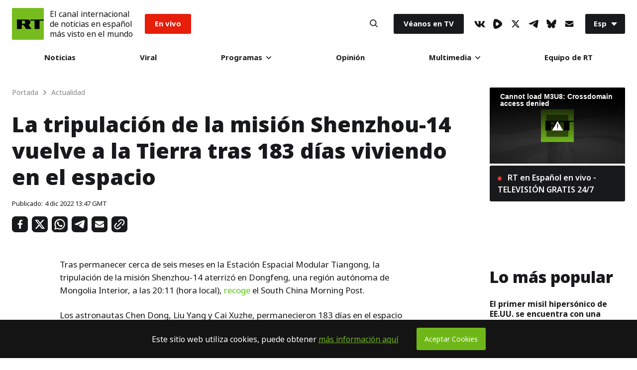

--- FILE ---
content_type: application/javascript; charset=utf-8
request_url: https://sf.esrt.site/static/build/js/JS-YouTubeEmbed.f6f4cdba.chunk.js
body_size: 120
content:
(window.webpackJsonp=window.webpackJsonp||[]).push([[8],{15:function(e,t,r){"use strict";r.r(t),r.d(t,"YouTubeEmbed",function(){return n});var n=function(e){function t(){!function(){var t=document.createElement("picture"),n=document.createElement("source"),a=document.createElement("source"),i=document.createElement("img"),c=e.rtcontext.querySelector(".YouTubeEmbed-cover"),u=e.covers;t.className="YouTubeEmbed-image",i.className="lazyload",n.setAttribute("data-srcset",u.small),n.setAttribute("media","--small"),a.setAttribute("data-srcset",u.medium),a.setAttribute("media","--medium"),i.setAttribute("data-src",u.medium),t.appendChild(n),t.appendChild(a),t.appendChild(i),c.appendChild(t),(o=i,new Promise(function(e,t){o.addEventListener("load",function(){return e()}),o.addEventListener("error",function(){return t()})})).then(function(){if(120===i.naturalWidth&&90===i.naturalHeight)throw new Error("sddefault.jpg is not found")}).catch(function(e){console.error(e),a.setAttribute("data-srcset",u.small),i.setAttribute("data-src",u.small),!window.HTMLPictureElement&&window.picturefill&&i.setAttribute("srcset",u.small),i.className="lazyload"}).then(function(){t.classList.add("YouTubeEmbed-image--visible")}),c.addEventListener("click",r);var o}()}function r(t){t.preventDefault(),t.currentTarget.innerHTML='<iframe src="'+e.iframeSrc+'?autoplay=1" frameborder="0"  width="560" height="315" allow="accelerometer; autoplay; encrypted-media; gyroscope; picture-in-picture" allowfullscreen></iframe>',t.currentTarget.removeEventListener("click",r)}t()};t.default=n}}]);